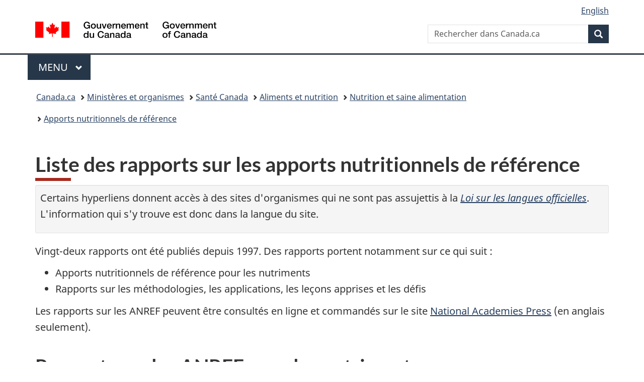

--- FILE ---
content_type: text/html;charset=utf-8
request_url: https://www.canada.ca/fr/sante-canada/services/aliments-nutrition/saine-alimentation/apports-nutritionnels-reference/liste-rapports-apports-nutritionnels-reference.html
body_size: 8101
content:
<!doctype html>


<html class="no-js" dir="ltr" lang="fr" xmlns="http://www.w3.org/1999/xhtml">

<head prefix="og: http://ogp.me/ns#">
    
<meta http-equiv="X-UA-Compatible" content="IE=edge"/>
<meta charset="utf-8"/>
<title>Liste des rapports sur les apports nutritionnels de référence - Canada.ca</title>
<meta content="width=device-width,initial-scale=1" name="viewport"/>


	<link rel="schema.dcterms" href="http://purl.org/dc/terms/"/>
	<link rel="canonical" href="https://www.canada.ca/fr/sante-canada/services/aliments-nutrition/saine-alimentation/apports-nutritionnels-reference/liste-rapports-apports-nutritionnels-reference.html"/>
    <link rel="alternate" hreflang="fr" href="https://www.canada.ca/fr/sante-canada/services/aliments-nutrition/saine-alimentation/apports-nutritionnels-reference/liste-rapports-apports-nutritionnels-reference.html"/>
	
        <link rel="alternate" hreflang="en" href="https://www.canada.ca/en/health-canada/services/food-nutrition/healthy-eating/dietary-reference-intakes/dietary-reference-intake-report-list.html"/>
	
	
		<meta name="description" content="Une liste des documents publiés concernant les apports nutritionnels de référence"/>
	
	
		<meta name="keywords" content="apports nutritionnels référence, ANREF"/>
	
	
		<meta name="author" content="Santé Canada"/>
	
	
		<meta name="dcterms.title" content="Liste des rapports sur les apports nutritionnels de référence"/>
	
	
		<meta name="dcterms.description" content="Une liste des documents publiés concernant les apports nutritionnels de référence"/>
	
	
		<meta name="dcterms.creator" content="Santé Canada"/>
	
	
	
		<meta name="dcterms.language" title="ISO639-2/T" content="fra"/>
	
	
		<meta name="dcterms.subject" title="gccore" content="Rapport; Publications; Alimentation; Norme; Régime alimentaire"/>
	
	
		<meta name="dcterms.issued" title="W3CDTF" content="2010-11-29"/>
	
	
		<meta name="dcterms.modified" title="W3CDTF" content="2025-10-31"/>
	
	
		<meta name="dcterms.audience" content="grand public"/>
	
	
		<meta name="dcterms.spatial" content="Canada"/>
	
	
		<meta name="dcterms.type" content="recherche"/>
	
	
	
	
	
		<meta name="dcterms.identifier" content="Santé_Canada"/>
	
	
	
        



	<meta prefix="fb: https://www.facebook.com/2008/fbml" property="fb:pages" content="378967748836213, 160339344047502, 184605778338568, 237796269600506, 10860597051, 14498271095, 209857686718, 160504807323251, 111156792247197, 113429762015861, 502566449790031, 312292485564363, 1471831713076413, 22724568071, 17294463927, 1442463402719857, 247990812241506, 730097607131117, 1142481292546228, 1765602380419601, 131514060764735, 307780276294187, 427238637642566, 525934210910141, 1016214671785090, 192657607776229, 586856208161152, 1146080748799944, 408143085978521, 490290084411688, 163828286987751, 565688503775086, 460123390028, 318424514044, 632493333805962, 370233926766473, 173004244677, 1562729973959056, 362400293941960, 769857139754987, 167891083224996, 466882737009651, 126404198009505, 135409166525475, 664638680273646, 169011506491295, 217171551640146, 182842831756930, 1464645710444681, 218822426028, 218740415905, 123326971154939, 125058490980757, 1062292210514762, 1768389106741505, 310939332270090, 285960408117397, 985916134909087, 655533774808209, 1522633664630497, 686814348097821, 230798677012118, 320520588000085, 103201203106202, 273375356172196, 61263506236, 353102841161, 1061339807224729, 1090791104267764, 395867780593657, 1597876400459657, 388427768185631, 937815283021844, 207409132619743, 1952090675003143, 206529629372368, 218566908564369, 175257766291975, 118472908172897, 767088219985590, 478573952173735, 465264530180856, 317418191615817, 428040827230778, 222493134493922, 196833853688656, 194633827256676, 252002641498535, 398018420213195, 265626156847421, 202442683196210, 384350631577399, 385499078129720, 178433945604162, 398240836869162, 326182960762584, 354672164565195, 375081249171867, 333050716732105, 118996871563050, 240349086055056, 119579301504003, 185184131584797, 333647780005544, 306255172770146, 369589566399283, 117461228379000, 349774478396157, 201995959908210, 307017162692056, 145928592172074, 122656527842056">


	


    


	<script src="//assets.adobedtm.com/be5dfd287373/abb618326704/launch-3eac5e076135.min.js"></script>










<link rel="stylesheet" href="https://use.fontawesome.com/releases/v5.15.4/css/all.css" integrity="sha256-mUZM63G8m73Mcidfrv5E+Y61y7a12O5mW4ezU3bxqW4=" crossorigin="anonymous"/>
<script blocking="render" src="/etc/designs/canada/wet-boew/js/gcdsloader.min.js"></script>
<link rel="stylesheet" href="/etc/designs/canada/wet-boew/css/theme.min.css"/>
<link href="/etc/designs/canada/wet-boew/assets/favicon.ico" rel="icon" type="image/x-icon"/>
<noscript><link rel="stylesheet" href="/etc/designs/canada/wet-boew/css/noscript.min.css"/></noscript>







                              <script>!function(a){var e="https://s.go-mpulse.net/boomerang/",t="addEventListener";if("False"=="True")a.BOOMR_config=a.BOOMR_config||{},a.BOOMR_config.PageParams=a.BOOMR_config.PageParams||{},a.BOOMR_config.PageParams.pci=!0,e="https://s2.go-mpulse.net/boomerang/";if(window.BOOMR_API_key="KBFUZ-C9D7G-RB8SX-GRGEN-HGMC9",function(){function n(e){a.BOOMR_onload=e&&e.timeStamp||(new Date).getTime()}if(!a.BOOMR||!a.BOOMR.version&&!a.BOOMR.snippetExecuted){a.BOOMR=a.BOOMR||{},a.BOOMR.snippetExecuted=!0;var i,_,o,r=document.createElement("iframe");if(a[t])a[t]("load",n,!1);else if(a.attachEvent)a.attachEvent("onload",n);r.src="javascript:void(0)",r.title="",r.role="presentation",(r.frameElement||r).style.cssText="width:0;height:0;border:0;display:none;",o=document.getElementsByTagName("script")[0],o.parentNode.insertBefore(r,o);try{_=r.contentWindow.document}catch(O){i=document.domain,r.src="javascript:var d=document.open();d.domain='"+i+"';void(0);",_=r.contentWindow.document}_.open()._l=function(){var a=this.createElement("script");if(i)this.domain=i;a.id="boomr-if-as",a.src=e+"KBFUZ-C9D7G-RB8SX-GRGEN-HGMC9",BOOMR_lstart=(new Date).getTime(),this.body.appendChild(a)},_.write("<bo"+'dy onload="document._l();">'),_.close()}}(),"".length>0)if(a&&"performance"in a&&a.performance&&"function"==typeof a.performance.setResourceTimingBufferSize)a.performance.setResourceTimingBufferSize();!function(){if(BOOMR=a.BOOMR||{},BOOMR.plugins=BOOMR.plugins||{},!BOOMR.plugins.AK){var e=""=="true"?1:0,t="",n="aod6uhycc2txg2lbm7iq-f-10f21c29d-clientnsv4-s.akamaihd.net",i="false"=="true"?2:1,_={"ak.v":"39","ak.cp":"780901","ak.ai":parseInt("231651",10),"ak.ol":"0","ak.cr":8,"ak.ipv":4,"ak.proto":"h2","ak.rid":"838b4a13","ak.r":51208,"ak.a2":e,"ak.m":"dscb","ak.n":"essl","ak.bpcip":"3.135.234.0","ak.cport":39604,"ak.gh":"23.209.83.15","ak.quicv":"","ak.tlsv":"tls1.3","ak.0rtt":"","ak.0rtt.ed":"","ak.csrc":"-","ak.acc":"","ak.t":"1767991249","ak.ak":"hOBiQwZUYzCg5VSAfCLimQ==tzL9oskpT6qVY5NDkW91uOlVqJ9u27HitzjDPlK8Wx7rq5Nk+Z66c6txh3msfmZ4KWe8yLwYqTVmmkRPKlvKsTmnmsnD8a3qyI8yPTdqTjkvuV4XobXZTfY5cjhu53hIDGtC8D+prj6PBGUAL/Rc8bc2QhNpySum6IsbSpzNuavQqlGCAnXCyK52mVOQG+L6h6JjaY23jb89kGe/q08UIJqlYhjqeu/[base64]","ak.pv":"817","ak.dpoabenc":"","ak.tf":i};if(""!==t)_["ak.ruds"]=t;var o={i:!1,av:function(e){var t="http.initiator";if(e&&(!e[t]||"spa_hard"===e[t]))_["ak.feo"]=void 0!==a.aFeoApplied?1:0,BOOMR.addVar(_)},rv:function(){var a=["ak.bpcip","ak.cport","ak.cr","ak.csrc","ak.gh","ak.ipv","ak.m","ak.n","ak.ol","ak.proto","ak.quicv","ak.tlsv","ak.0rtt","ak.0rtt.ed","ak.r","ak.acc","ak.t","ak.tf"];BOOMR.removeVar(a)}};BOOMR.plugins.AK={akVars:_,akDNSPreFetchDomain:n,init:function(){if(!o.i){var a=BOOMR.subscribe;a("before_beacon",o.av,null,null),a("onbeacon",o.rv,null,null),o.i=!0}return this},is_complete:function(){return!0}}}}()}(window);</script></head>

<body vocab="http://schema.org/" typeof="WebPage" resource="#wb-webpage" class="">

    




    
        
        
        <div class="newpar new section">

</div>

    
        
        
        <div class="par iparys_inherited">

    
    
    
    
        
        
        <div class="global-header"><nav><ul id="wb-tphp">
	<li class="wb-slc"><a class="wb-sl" href="#wb-cont">Passer au contenu principal</a></li>
	<li class="wb-slc"><a class="wb-sl" href="#wb-info">Passer à « Au sujet du gouvernement »</a></li>
	
</ul></nav>

<header>
	<div id="wb-bnr" class="container">
		<div class="row">
			
			<section id="wb-lng" class="col-xs-3 col-sm-12 pull-right text-right">
    <h2 class="wb-inv">Sélection de la langue</h2>
    <div class="row">
        <div class="col-md-12">
            <ul class="list-inline mrgn-bttm-0">
                <li>
                    <a lang="en" href="/en/health-canada/services/food-nutrition/healthy-eating/dietary-reference-intakes/dietary-reference-intake-report-list.html">
                        
                        
                            <span class="hidden-xs" translate="no">English</span>
                            <abbr title="English" class="visible-xs h3 mrgn-tp-sm mrgn-bttm-0 text-uppercase" translate="no">en</abbr>
                        
                    </a>
                </li>
                
                
            </ul>
        </div>
    </div>
</section>
				<div class="brand col-xs-9 col-sm-5 col-md-4" property="publisher" resource="#wb-publisher" typeof="GovernmentOrganization">
					
                    
					
						
						<a href="/fr.html" property="url">
							<img src="/etc/designs/canada/wet-boew/assets/sig-blk-fr.svg" alt="Gouvernement du Canada" property="logo"/>
							<span class="wb-inv"> /
								
								<span lang="en">Government of Canada</span>
							</span>
						</a>
					
					<meta property="name" content="Gouvernement du Canada"/>
					<meta property="areaServed" typeof="Country" content="Canada"/>
					<link property="logo" href="/etc/designs/canada/wet-boew/assets/wmms-blk.svg"/>
				</div>
				<section id="wb-srch" class="col-lg-offset-4 col-md-offset-4 col-sm-offset-2 col-xs-12 col-sm-5 col-md-4">
					<h2>Recherche</h2>
					
<form action="/fr/sr/srb.html" method="get" name="cse-search-box" role="search">
	<div class="form-group wb-srch-qry">
		
		    <label for="wb-srch-q" class="wb-inv">Rechercher dans Canada.ca</label>
			<input id="wb-srch-q" list="wb-srch-q-ac" class="wb-srch-q form-control" name="q" type="search" value="" size="34" maxlength="170" placeholder="Rechercher dans Canada.ca"/>
		    
		

		<datalist id="wb-srch-q-ac">
		</datalist>
	</div>
	<div class="form-group submit">
	<button type="submit" id="wb-srch-sub" class="btn btn-primary btn-small" name="wb-srch-sub"><span class="glyphicon-search glyphicon"></span><span class="wb-inv">Recherche</span></button>
	</div>
</form>

				</section>
		</div>
	</div>
	<hr/>
	
	<div class="container"><div class="row">
		
        <div class="col-md-8">
        <nav class="gcweb-menu" typeof="SiteNavigationElement">
		<h2 class="wb-inv">Menu</h2>
		<button type="button" aria-haspopup="true" aria-expanded="false">Menu<span class="wb-inv"> principal</span> <span class="expicon glyphicon glyphicon-chevron-down"></span></button>
<ul role="menu" aria-orientation="vertical" data-ajax-replace="/content/dam/canada/sitemenu/sitemenu-v2-fr.html">
	<li role="presentation"><a role="menuitem" tabindex="-1" href="https://www.canada.ca/fr/services/emplois.html">Emplois et milieu de travail</a></li>
	<li role="presentation"><a role="menuitem" tabindex="-1" href="https://www.canada.ca/fr/services/immigration-citoyennete.html">Immigration et citoyenneté</a></li>
	<li role="presentation"><a role="menuitem" tabindex="-1" href="https://voyage.gc.ca/">Voyage et tourisme</a></li>
	<li role="presentation"><a role="menuitem" tabindex="-1" href="https://www.canada.ca/fr/services/entreprises.html">Entreprises et industrie</a></li>
	<li role="presentation"><a role="menuitem" tabindex="-1" href="https://www.canada.ca/fr/services/prestations.html">Prestations</a></li>
	<li role="presentation"><a role="menuitem" tabindex="-1" href="https://www.canada.ca/fr/services/sante.html">Santé</a></li>
	<li role="presentation"><a role="menuitem" tabindex="-1" href="https://www.canada.ca/fr/services/impots.html">Impôts</a></li>
	<li role="presentation"><a role="menuitem" tabindex="-1" href="https://www.canada.ca/fr/services/environnement.html">Environnement et ressources naturelles</a></li>
	<li role="presentation"><a role="menuitem" tabindex="-1" href="https://www.canada.ca/fr/services/defense.html">Sécurité nationale et défense</a></li>
	<li role="presentation"><a role="menuitem" tabindex="-1" href="https://www.canada.ca/fr/services/culture.html">Culture, histoire et sport</a></li>
	<li role="presentation"><a role="menuitem" tabindex="-1" href="https://www.canada.ca/fr/services/police.html">Services de police, justice et urgences</a></li>
	<li role="presentation"><a role="menuitem" tabindex="-1" href="https://www.canada.ca/fr/services/transport.html">Transport et infrastructure</a></li>
	<li role="presentation"><a role="menuitem" tabindex="-1" href="https://www.international.gc.ca/world-monde/index.aspx?lang=fra">Canada et le monde</a></li>
	<li role="presentation"><a role="menuitem" tabindex="-1" href="https://www.canada.ca/fr/services/finance.html">Argent et finances</a></li>
	<li role="presentation"><a role="menuitem" tabindex="-1" href="https://www.canada.ca/fr/services/science.html">Science et innovation</a></li>
	<li role="presentation"><a role="menuitem" tabindex="-1" href="https://www.canada.ca/fr/services/evenements-vie.html">Gérer les événements de la vie</a></li>	
</ul>

		
        </nav>   
        </div>
		
		
		
    </div></div>
	
		<nav id="wb-bc" property="breadcrumb"><h2 class="wb-inv">Vous êtes ici :</h2><div class="container"><ol class="breadcrumb">
<li><a href='/fr.html'>Canada.ca</a></li>
<li><a href='/fr/gouvernement/min.html'>Ministères et organismes</a></li>
<li><a href='/fr/sante-canada.html'>Santé Canada</a></li>
<li><a href='/fr/sante-canada/services/aliments-nutrition.html'>Aliments et nutrition</a></li>
<li><a href='/fr/sante-canada/services/aliments-nutrition/saine-alimentation.html'>Nutrition et saine alimentation</a></li>
<li><a href='/fr/sante-canada/services/aliments-nutrition/saine-alimentation/apports-nutritionnels-reference.html'>Apports nutritionnels de référence</a></li>
</ol></div></nav>


	

  
</header>
</div>

    

</div>

    




	



    
    

    
    
        <main property="mainContentOfPage" resource="#wb-main" typeof="WebPageElement" class="container">
            
            <div class="mwstitle section">

    <h1 property="name" id="wb-cont" dir="ltr">
Liste des rapports sur les apports nutritionnels de référence</h1>
	</div>
<div class="mwsbodytext text parbase section">
    

    
        <a id="cont" name="cont"></a>
    


</div>
<div class="mwsgeneric-base-html parbase section">



    <div class="well well-sm">
        <p>Certains hyperliens donnent accès à des sites d'organismes qui ne sont pas assujettis à la <a href="http://lois-laws.justice.gc.ca/fra/lois/O-3.01/index.html"><em>Loi sur les langues officielles</em></a>. L'information qui s'y trouve est donc dans la langue du site.</p>
    </div>
    <p>Vingt-deux rapports ont été publiés depuis 1997. Des rapports portent notamment sur ce qui suit&nbsp;:</p>
    <ul>
      <li>Apports nutritionnels de référence pour les nutriments</li>
        <li>Rapports sur les méthodologies, les applications, les leçons apprises et les défis</li>
    </ul>
    <p>Les rapports sur les ANREF peuvent être consultés en ligne et commandés sur le site <a href="https://www.nap.edu/" rel="external" lang="en">National Academies Press</a> (en anglais seulement).</p>
    <h2>Rapports sur les ANREF pour les nutriments</h2>
    <ul>
        <li><a href="https://nap.nationalacademies.org/catalog/26818/dietary-reference-intakes-for-energy" rel="external" lang="en">Dietary Reference Intakes for Energy (2023)</a> (en anglais seulement)</li>
        <li><a href="https://www.ncbi.nlm.nih.gov/books/NBK538102/" rel="external" lang="en">Dietary Reference Intakes for Sodium and Potassium (2019)</a> (en anglais seulement)</li>
      <li><a href="http://www.nap.edu/catalog.php?record_id=13050" rel="external" lang="en">Dietary Reference Intakes for Calcium and Vitamin D&nbsp;(2011)</a> (en anglais seulement)</li>
        <li><a href="http://www.nap.edu/catalog.php?record_id=11758" rel="external">Les apports nutritionnels de référence: Le guide essentiel des besoins en nutriments (2007)</a></li>
        <li><a href="http://www.nap.edu/catalog.php?record_id=11537" rel="external" lang="en">Dietary Reference Intakes&nbsp;: The Essential Guide to Nutrient Requirements&nbsp;(2006)</a> (en anglais seulement)</li>
        <li><a href="http://books.nap.edu/catalog/10925.html" rel="external" lang="en">Dietary Reference Intakes for Water, Potassium, Sodium, Chloride, and Sulfate (2005)</a> (en anglais seulement)</li>
        <li><a href="http://www.nap.edu/catalog/10490.html" rel="external" lang="en">Dietary Reference Intakes for Energy, Carbohydrate, Fiber, Fat, Fatty Acids, Cholesterol, Protein, and Amino Acids (Macronutrients) (2005)</a> (en anglais seulement)</li>
        <li><a href="http://www.nap.edu/catalog/10026.html" rel="external" lang="en">Dietary Reference Intakes for Vitamin A, Vitamin K, Arsenic, Boron, Chromium, Copper, Iodine, Iron, Manganese, Molybdenum, Nickel, Silicon, Vanadium, and Zinc&nbsp;(2001)</a> (en anglais seulement)</li>
        <li><a href="http://www.nap.edu/catalog/9810.html" rel="external" lang="en">Dietary Reference Intakes for Vitamin C, Vitamin E, Selenium and Carotenoids&nbsp;(2000)</a> (en anglais seulement)</li>
        <li><a href="http://www.nap.edu/catalog/6015.html" rel="external" lang="en">Dietary Reference Intakes for Thiamin, Riboflavin, Niacin, Vitamin B6, Folate, Vitamin B12, Pantothenic Acid, Biotin, and Choline&nbsp;(1998)</a> (en anglais seulement)</li>
        <li><a href="http://www.nap.edu/catalog/5776.html" rel="external" lang="en">Dietary Reference Intakes for Calcium, Phosphorus, Magnesium, Vitamin D, and Fluoride&nbsp;(1997)</a> (en anglais seulement)</li>
    </ul>
<h2>Rapports sur les méthodologies, les applications, les leçons apprises et les défis</h2>
    <ul>
        <li><a href="https://nap.nationalacademies.org/catalog/27957/rethinking-the-acceptable-macronutrient-distribution-range-for-the-21st-century" lang="en" rel="external">Rethinking  the Acceptable Macronutrient Distribution Range for the 21st Century: A Letter  Report (2024)</a> (en anglais seulement)</li>
  
      <li><a href="https://nap.nationalacademies.org/catalog/27031/using-systematic-reviews-to-support-future-dietary-reference-intakes-a" rel="external">Using Systematic Reviews to Support Future Dietary  Reference Intakes: A Letter Report (2023)</a> (en anglais seulement)</li>
      <li><a href="https://nap.nationalacademies.org/catalog/26733/defining-populations-for-dietary-reference-intake-recommendations-a-letter-report" lang="en" rel="external">Defining  Populations for Dietary Reference Intake Recommendations: A Letter Report  (2022)</a>&nbsp; (en anglais  seulement)</li>
      <li><a href="https://www.nap.edu/read/24828" rel="external" lang="en">Guiding Principles for Developing Dietary Reference Intakes Based on Chronic Disease (2017)</a> (en anglais seulement)</li>
      <li><a href="http://www.nap.edu/catalog.php?record_id=12086" rel="external" lang="en">The Development of&nbsp;DRIs&nbsp;1994-2004: Lessons Learned and New Challenges. Workshop Summary (2007)</a> (en anglais seulement)</li>
      <li><a href="http://www.nap.edu/catalog.php?record_id=11767" rel="external" lang="en">Dietary Reference Intakes Research Synthesis: Workshop Summary (2006)</a> (en anglais seulement)</li>
      <li><a href="http://books.nap.edu/catalog/10872.html" rel="external" lang="en">Dietary Reference Intakes: Guiding Principles for Nutrition Labeling and Fortification (2003)</a> (en anglais seulement)</li>
      <li><a href="http://www.nap.edu/catalog/10609.html" rel="external" lang="en">Dietary Reference Intakes: Applications in Dietary Planning (2003)</a> (en anglais seulement)</li>
      <li><a href="http://www.nap.edu/catalog/10161.html" rel="external" lang="en">Dietary Reference Intakes: Proposed Definition of Dietary Fibre (2001)</a> (en anglais seulement)</li>
      <li><a href="http://www.nap.edu/catalog/9956.html" rel="external" lang="en">Dietary Reference Intakes: Applications in Dietary Assessment (2000)</a> (en anglais seulement)</li>
      <li><a href="http://www.nap.edu/catalog/6432.html" rel="external" lang="en">Dietary Reference Intakes: A Risk Assessment Model for Establishing Upper Intake Levels for Nutrients (1998)</a> (en anglais seulement)</li>
      <li><a href="http://www.nap.edu/catalog/6252.html" rel="external" lang="en">Dietary Reference Intakes: Proposed Definition and Plan for Review of Dietary Antioxidants and Related Compounds (1998)</a> (en anglais seulement)</li>
    </ul>



</div>


            <section class="pagedetails">
    <h2 class="wb-inv">Détails de la page</h2>

    

    
    
<gcds-date-modified>
	2025-10-31
</gcds-date-modified>


</section>
        </main>
    



    




    
        
        
        <div class="newpar new section">

</div>

    
        
        
        <div class="par iparys_inherited">

    
    
    
    

</div>

    




    




    
        
        
        <div class="newpar new section">

</div>

    
        
        
        <div class="par iparys_inherited">

    
    
    
    
        
        
        <div class="global-footer">
    <footer id="wb-info">
	    <h2 class="wb-inv">À propos de ce site</h2>
    	<div class="gc-contextual"><div class="container">
    <nav>
        <h3>Santé Canada</h3>
        <ul class="list-col-xs-1 list-col-sm-2 list-col-md-3">
            <li><a href="/fr/sante-canada/organisation/contactez-nous.html">Contactez-nous</a></li>
        </ul>
    </nav>
</div></div>	
        <div class="gc-main-footer">
			<div class="container">
	<nav>
		<h3>Gouvernement du Canada</h3>
		<ul class="list-col-xs-1 list-col-sm-2 list-col-md-3">
			<li><a href="/fr/contact.html">Toutes les coordonnées</a></li>
			<li><a href="/fr/gouvernement/min.html">Ministères et organismes</a></li>
			<li><a href="/fr/gouvernement/systeme.html">À propos du gouvernement</a></li>
		</ul>
		<h4><span class="wb-inv">Thèmes et sujets</span></h4>
		<ul class="list-unstyled colcount-sm-2 colcount-md-3">
			<li><a href="/fr/services/emplois.html">Emplois</a></li>
			<li><a href="/fr/services/immigration-citoyennete.html">Immigration et citoyenneté</a></li>
			<li><a href="https://voyage.gc.ca/">Voyage et tourisme</a></li>
			<li><a href="/fr/services/entreprises.html">Entreprises</a></li>
			<li><a href="/fr/services/prestations.html">Prestations</a></li>
			<li><a href="/fr/services/sante.html">Santé</a></li>
			<li><a href="/fr/services/impots.html">Impôts</a></li>
			<li><a href="/fr/services/environnement.html">Environnement et ressources naturelles</a></li>
			<li><a href="/fr/services/defense.html">Sécurité nationale et défense</a></li>
			<li><a href="/fr/services/culture.html">Culture, histoire et sport</a></li>
			<li><a href="/fr/services/police.html">Services de police, justice et urgences</a></li>
			<li><a href="/fr/services/transport.html">Transport et infrastructure</a></li>
			<li><a href="https://www.international.gc.ca/world-monde/index.aspx?lang=fra">Le Canada et le monde</a></li>
			<li><a href="/fr/services/finance.html">Argent et finances</a></li>
			<li><a href="/fr/services/science.html">Science et innovation</a></li>
			<li><a href="/fr/services/autochtones.html">Autochtones</a></li>
			<li><a href="/fr/services/veterans-militaire.html">Vétérans et militaires</a></li>
			<li><a href="/fr/services/jeunesse.html">Jeunesse</a></li>
			<li><a href="/fr/services/evenements-vie.html">Gérer les événements de la vie</a></li>
		</ul>
	</nav>
</div>
        </div>
        <div class="gc-sub-footer">
            <div class="container d-flex align-items-center">
            <nav>
                <h3 class="wb-inv">Organisation du gouvernement du Canada</h3>
                <ul>
                
                    		<li><a href="https://www.canada.ca/fr/sociaux.html">Médias sociaux</a></li>
		<li><a href="https://www.canada.ca/fr/mobile.html">Applications mobiles</a></li>
		<li><a href="https://www.canada.ca/fr/gouvernement/a-propos-canada-ca.html">À propos de Canada.ca</a></li>
                
                <li><a href="/fr/transparence/avis.html">Avis</a></li>
                <li><a href="/fr/transparence/confidentialite.html">Confidentialité</a></li>
                </ul>
            </nav>
                <div class="wtrmrk align-self-end">
                    <img src="/etc/designs/canada/wet-boew/assets/wmms-blk.svg" alt="Symbole du gouvernement du Canada"/>
                </div>
            </div>
        </div>
    </footer>

</div>

    

</div>

    




    







    <script type="text/javascript">_satellite.pageBottom();</script>






<script src="//ajax.googleapis.com/ajax/libs/jquery/2.2.4/jquery.min.js" integrity="sha256-BbhdlvQf/xTY9gja0Dq3HiwQF8LaCRTXxZKRutelT44=" crossorigin="anonymous"></script>
<script src="/etc/designs/canada/wet-boew/js/ep-pp.min.js"></script>
<script src="/etc/designs/canada/wet-boew/js/wet-boew.min.js"></script>
<script src="/etc/designs/canada/wet-boew/js/theme.min.js"></script>




</body>
</html>
